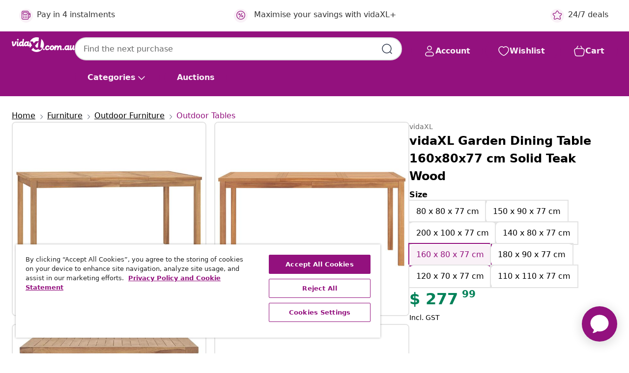

--- FILE ---
content_type: text/javascript; charset=utf-8
request_url: https://p.cquotient.com/pebble?tla=bfns-vidaxl-au&activityType=viewProduct&callback=CQuotient._act_callback0&cookieId=bcciwXBmk6Hq5HMDR9YaovOqCy&userId=&emailId=&product=id%3A%3AM3007518%7C%7Csku%3A%3A8720286208380%7C%7Ctype%3A%3A%7C%7Calt_id%3A%3A&realm=BFNS&siteId=vidaxl-au&instanceType=prd&locale=en_AU&referrer=&currentLocation=https%3A%2F%2Fwww.vidaxl.com.au%2Fe%2Fvidaxl-garden-dining-table-160x80x77-cm-solid-teak-wood%2F8720286208380.html&ls=true&_=1769363482990&v=v3.1.3&fbPixelId=437102203745612&json=%7B%22cookieId%22%3A%22bcciwXBmk6Hq5HMDR9YaovOqCy%22%2C%22userId%22%3A%22%22%2C%22emailId%22%3A%22%22%2C%22product%22%3A%7B%22id%22%3A%22M3007518%22%2C%22sku%22%3A%228720286208380%22%2C%22type%22%3A%22%22%2C%22alt_id%22%3A%22%22%7D%2C%22realm%22%3A%22BFNS%22%2C%22siteId%22%3A%22vidaxl-au%22%2C%22instanceType%22%3A%22prd%22%2C%22locale%22%3A%22en_AU%22%2C%22referrer%22%3A%22%22%2C%22currentLocation%22%3A%22https%3A%2F%2Fwww.vidaxl.com.au%2Fe%2Fvidaxl-garden-dining-table-160x80x77-cm-solid-teak-wood%2F8720286208380.html%22%2C%22ls%22%3Atrue%2C%22_%22%3A1769363482990%2C%22v%22%3A%22v3.1.3%22%2C%22fbPixelId%22%3A%22437102203745612%22%7D
body_size: 404
content:
/**/ typeof CQuotient._act_callback0 === 'function' && CQuotient._act_callback0([{"k":"__cq_uuid","v":"bcciwXBmk6Hq5HMDR9YaovOqCy","m":34128000},{"k":"__cq_bc","v":"%7B%22bfns-vidaxl-au%22%3A%5B%7B%22id%22%3A%22M3007518%22%2C%22sku%22%3A%228720286208380%22%7D%5D%7D","m":2592000},{"k":"__cq_seg","v":"0~0.00!1~0.00!2~0.00!3~0.00!4~0.00!5~0.00!6~0.00!7~0.00!8~0.00!9~0.00","m":2592000}]);

--- FILE ---
content_type: text/javascript; charset=utf-8
request_url: https://e.cquotient.com/recs/bfns-vidaxl-au/PDP-Slot-Three-B?callback=CQuotient._callback1&_=1769363482994&_device=mac&userId=&cookieId=bcciwXBmk6Hq5HMDR9YaovOqCy&emailId=&anchors=id%3A%3AM3007518%7C%7Csku%3A%3A8720286208380%7C%7Ctype%3A%3A%7C%7Calt_id%3A%3A&slotId=pdp-recommendations-slot-1&slotConfigId=PDP-Slot-One-C&slotConfigTemplate=slots%2Frecommendation%2FeinsteinBackgroundCarousel.isml&ccver=1.03&realm=BFNS&siteId=vidaxl-au&instanceType=prd&v=v3.1.3&json=%7B%22userId%22%3A%22%22%2C%22cookieId%22%3A%22bcciwXBmk6Hq5HMDR9YaovOqCy%22%2C%22emailId%22%3A%22%22%2C%22anchors%22%3A%5B%7B%22id%22%3A%22M3007518%22%2C%22sku%22%3A%228720286208380%22%2C%22type%22%3A%22%22%2C%22alt_id%22%3A%22%22%7D%5D%2C%22slotId%22%3A%22pdp-recommendations-slot-1%22%2C%22slotConfigId%22%3A%22PDP-Slot-One-C%22%2C%22slotConfigTemplate%22%3A%22slots%2Frecommendation%2FeinsteinBackgroundCarousel.isml%22%2C%22ccver%22%3A%221.03%22%2C%22realm%22%3A%22BFNS%22%2C%22siteId%22%3A%22vidaxl-au%22%2C%22instanceType%22%3A%22prd%22%2C%22v%22%3A%22v3.1.3%22%7D
body_size: 1122
content:
/**/ typeof CQuotient._callback1 === 'function' && CQuotient._callback1({"PDP-Slot-Three-B":{"displayMessage":"PDP-Slot-Three-B","recs":[{"id":"8720286107928","product_name":"vidaXL Garden Table 200x100x75 cm Solid Wood Acacia","image_url":"https://www.vidaxl.com.au/dw/image/v2/BFNS_PRD/on/demandware.static/-/Sites-vidaxl-catalog-master-sku/default/dw775c0fe8/hi-res/436/4299/2684/310303/image_2_310303.jpg","product_url":"https://www.vidaxl.com.au/e/vidaxl-garden-table-200x100x75-cm-solid-wood-acacia/M3016839.html"},{"id":"8720286208397","product_name":"vidaXL Garden Dining Table 180x90x77 cm Solid Teak Wood","image_url":"https://www.vidaxl.com.au/dw/image/v2/BFNS_PRD/on/demandware.static/-/Sites-vidaxl-catalog-master-sku/default/dwa84f0266/hi-res/436/4299/2684/44996/image_1_44996.jpg","product_url":"https://www.vidaxl.com.au/e/vidaxl-garden-dining-table-180x90x77-cm-solid-teak-wood/M3007518.html"},{"id":"8719883719085","product_name":"vidaXL Garden Table 215x90x74 cm Solid Acacia Wood","image_url":"https://www.vidaxl.com.au/dw/image/v2/BFNS_PRD/on/demandware.static/-/Sites-vidaxl-catalog-master-sku/default/dw91889b53/hi-res/436/4299/2684/45961/image_1_45961.jpg","product_url":"https://www.vidaxl.com.au/e/vidaxl-garden-table-215x90x74-cm-solid-acacia-wood/M299499.html"},{"id":"8720845775063","product_name":"vidaXL Garden Table Anthracite 165x80x72 cm Steel Mesh","image_url":"https://www.vidaxl.com.au/dw/image/v2/BFNS_PRD/on/demandware.static/-/Sites-vidaxl-catalog-master-sku/default/dwf9345e0f/hi-res/436/4299/2684/362730/image_2_362730.jpg","product_url":"https://www.vidaxl.com.au/e/vidaxl-garden-table-anthracite-165x80x72-cm-steel-mesh/M3030481.html"},{"id":"8721158937032","product_name":"vidaXL Side Table Brown 50 x 50 x 49.5 cm Solid Teak Wood","image_url":"https://www.vidaxl.com.au/dw/image/v2/BFNS_PRD/on/demandware.static/-/Sites-vidaxl-catalog-master-sku/default/dw4baccc18/hi-res/436/4299/2684/42006348/image_1_42006348.jpg","product_url":"https://www.vidaxl.com.au/e/vidaxl-side-table-brown-50-x-50-x-49.5-cm-solid-teak-wood/M3045402.html"},{"id":"8718475504009","product_name":"vidaXL Garden Table Brown 80x80x74 cm Aluminium and WPC","image_url":"https://www.vidaxl.com.au/dw/image/v2/BFNS_PRD/on/demandware.static/-/Sites-vidaxl-catalog-master-sku/default/dw1b75c3a2/hi-res/436/4299/2684/42793/image_1_42793.jpg","product_url":"https://www.vidaxl.com.au/e/vidaxl-garden-table-brown-80x80x74-cm-aluminium-and-wpc/M294309.html"},{"id":"8720845741518","product_name":"vidaXL Garden Table Grey 140 x 80 x 75 cm Solid Acacia Wood","image_url":"https://www.vidaxl.com.au/dw/image/v2/BFNS_PRD/on/demandware.static/-/Sites-vidaxl-catalog-master-sku/default/dw7cdc10bf/hi-res/436/4299/2684/319515/image_2_319515.jpg","product_url":"https://www.vidaxl.com.au/e/vidaxl-garden-table-grey-140-x-80-x-75-cm-solid-acacia-wood/M3028517.html"},{"id":"8720286351321","product_name":"vidaXL Garden Dining Table 280x90x75 cm Solid Acacia Wood","image_url":"https://www.vidaxl.com.au/dw/image/v2/BFNS_PRD/on/demandware.static/-/Sites-vidaxl-catalog-master-sku/default/dw7f30f1d7/hi-res/436/4299/2684/315945/image_1_315945.jpg","product_url":"https://www.vidaxl.com.au/e/vidaxl-garden-dining-table-280x90x75-cm-solid-acacia-wood/M3011218.html"},{"id":"8718475502234","product_name":"vidaXL Garden Table 200x100x74 cm Solid Acacia Wood","image_url":"https://www.vidaxl.com.au/dw/image/v2/BFNS_PRD/on/demandware.static/-/Sites-vidaxl-catalog-master-sku/default/dw99b27954/hi-res/436/4299/2684/42618/image_2_42618.jpg","product_url":"https://www.vidaxl.com.au/e/vidaxl-garden-table-200x100x74-cm-solid-acacia-wood/M295915.html"},{"id":"8720286146255","product_name":"vidaXL Outdoor Dining Table Anthracite 190x90x74 cm Steel","image_url":"https://www.vidaxl.com.au/dw/image/v2/BFNS_PRD/on/demandware.static/-/Sites-vidaxl-catalog-master-sku/default/dw600f4d9a/hi-res/436/4299/2684/313087/image_1_313087.jpg","product_url":"https://www.vidaxl.com.au/e/vidaxl-outdoor-dining-table-anthracite-190x90x74-cm-steel/M3014492.html"},{"id":"8720845741570","product_name":"vidaXL Garden Table with Hairpin Legs 180x90x75 cm Solid Wood Acacia","image_url":"https://www.vidaxl.com.au/dw/image/v2/BFNS_PRD/on/demandware.static/-/Sites-vidaxl-catalog-master-sku/default/dw6294409c/hi-res/436/4299/2684/319519/image_2_319519.jpg","product_url":"https://www.vidaxl.com.au/e/vidaxl-garden-table-with-hairpin-legs-180x90x75-cm-solid-wood-acacia/M3028518.html"},{"id":"8721012466548","product_name":"vidaXL Garden Chairs 4 pcs 59x55x85 cm Solid Wood Acacia","image_url":"https://www.vidaxl.com.au/dw/image/v2/BFNS_PRD/on/demandware.static/-/Sites-vidaxl-catalog-master-sku/default/dw71f1b5e9/hi-res/436/4299/6368/6828/3216303/image_2_3216303.jpg","product_url":"https://www.vidaxl.com.au/e/vidaxl-garden-chairs-4-pcs-59x55x85-cm-solid-wood-acacia/M3033838.html"},{"id":"8720286181980","product_name":"vidaXL Outdoor Chairs 2 pcs Poly Rattan Black","image_url":"https://www.vidaxl.com.au/dw/image/v2/BFNS_PRD/on/demandware.static/-/Sites-vidaxl-catalog-master-sku/default/dw71af5308/hi-res/436/4299/6368/6828/44442/image_1_44442.jpg","product_url":"https://www.vidaxl.com.au/e/vidaxl-outdoor-chairs-2-pcs-poly-rattan-black/M3005533.html"},{"id":"8718475609476","product_name":"vidaXL Bar Chairs 2 pcs Solid Acacia Wood","image_url":"https://www.vidaxl.com.au/dw/image/v2/BFNS_PRD/on/demandware.static/-/Sites-vidaxl-catalog-master-sku/default/dw050d0816/hi-res/436/4299/6368/6828/44130/image_2_44130.jpg","product_url":"https://www.vidaxl.com.au/e/vidaxl-bar-chairs-2-pcs-solid-acacia-wood/M3005420.html"},{"id":"8720286107935","product_name":"vidaXL Outdoor Dining Chairs 6 pcs Solid Wood Acacia","image_url":"https://www.vidaxl.com.au/dw/image/v2/BFNS_PRD/on/demandware.static/-/Sites-vidaxl-catalog-master-sku/default/dw1b87cbf3/hi-res/436/4299/6368/6828/310305/image_2_310305.jpg","product_url":"https://www.vidaxl.com.au/e/vidaxl-outdoor-dining-chairs-6-pcs-solid-wood-acacia/M3016840.html"}],"recoUUID":"f5007790-3366-46fd-aea8-3572b68d4a90"}});

--- FILE ---
content_type: application/javascript; charset=UTF-8
request_url: https://www.vidaxl.com.au/cdn-cgi/challenge-platform/scripts/jsd/main.js
body_size: 8750
content:
window._cf_chl_opt={AKGCx8:'b'};~function(X6,pi,px,pO,pm,pr,pl,py,X0,X1){X6=D,function(Z,h,Xx,X5,X,Q){for(Xx={Z:198,h:153,X:359,Q:356,s:273,I:252,E:263,U:332,R:355},X5=D,X=Z();!![];)try{if(Q=parseInt(X5(Xx.Z))/1+-parseInt(X5(Xx.h))/2+parseInt(X5(Xx.X))/3+-parseInt(X5(Xx.Q))/4+parseInt(X5(Xx.s))/5*(-parseInt(X5(Xx.I))/6)+parseInt(X5(Xx.E))/7+-parseInt(X5(Xx.U))/8*(-parseInt(X5(Xx.R))/9),Q===h)break;else X.push(X.shift())}catch(s){X.push(X.shift())}}(J,244165),pi=this||self,px=pi[X6(233)],pO=null,pm=pT(),pr=function(s3,s2,s0,QP,QC,Qy,XR,h,X,Q,s){return s3={Z:119,h:240,X:167,Q:126,s:305,I:204,E:226,U:196,R:216},s2={Z:219,h:136,X:138,Q:313,s:255,I:138,E:267,U:308,R:287,b:278,e:145,M:138,d:284,f:292,Y:166,N:184,G:158,W:137,V:140,B:358,g:265,v:121,o:236,a:201,z:143,j:303,L:159,i:211,x:286,O:230,S:248,c:304,n:246,k:201,F:246,H:283,T:283,m:123,K:123,l:341,y:333,A:343,C:322,P:353,J0:238,J1:168,J2:165,J3:216,J4:133,J5:138,J6:284,J7:317,J8:255,J9:134,JJ:362,JD:138,JZ:213,Jh:270,Jp:118,JX:149,JQ:261,Js:231,JI:138,JE:144},s0={Z:290},QP={Z:334},QC={Z:221,h:290,X:144,Q:269,s:151,I:155,E:151,U:299,R:334,b:241,e:130,M:362,d:158,f:334,Y:346,N:141,G:363,W:339,V:158,B:184,g:334,v:362,o:334,a:299,z:192,j:202,L:158,i:308,x:192,O:134,S:334,c:221,n:138,k:135,F:337,H:237,T:348,m:255,K:141,l:334,y:299,A:139,C:363,P:158,J0:138,J1:255,J2:292,J3:158,J4:310,J5:308,J6:342,J7:269,J8:185,J9:240,JJ:133,JD:334,JZ:202,Jh:149,Jp:307,JX:310,JQ:158,Js:145,JI:128,JE:334,JU:248,JR:363,Jb:310,Je:262,JM:158,Jd:231,Jf:158,JY:261},Qy={Z:291,h:228},XR=X6,h={'WSBje':XR(s3.Z),'rEPYk':function(I,E){return I>E},'VEbqd':function(I,E){return I-E},'GQZPR':function(I,E){return I<<E},'ZyPzL':function(I,E){return I&E},'zPXRN':function(I,E){return I==E},'nsAyq':function(I,E){return I(E)},'uGHLP':function(I,E){return I(E)},'psrqg':function(I,E){return I==E},'vrllB':function(I,E){return I==E},'UlxHA':function(I,E){return I|E},'jENEn':function(I,E){return I<<E},'AEkYM':function(I,E){return I-E},'UbsKV':function(I,E){return I(E)},'DPJnh':function(I,E){return E===I},'lmgJG':function(I,E){return I<E},'qKhdX':function(I,E){return E|I},'fNGaM':function(I,E){return I&E},'GZBwo':function(I,E){return I==E},'VIjcn':function(I,E){return I!==E},'RNYXl':XR(s3.h),'yuCze':function(I,E){return I>E},'KVYii':function(I,E){return I-E},'WmNBT':function(I,E){return I(E)},'IZxnx':function(I,E){return I(E)},'HNsAP':function(I,E){return I|E},'AlNty':function(I,E){return I-E},'WLiDP':function(I,E){return I==E},'kyuEP':function(I,E){return I+E},'euvbx':XR(s3.X),'KTGWe':XR(s3.Q),'ooHtG':XR(s3.s),'pPrYR':XR(s3.I),'nZvvs':function(I,E){return E&I},'IowLA':function(I,E){return I==E},'QNBAt':function(I,E){return I*E},'IkJuq':function(I,E){return I<E},'RzUDz':function(I,E){return I!=E},'oCETW':function(I,E){return I==E},'vUvNU':function(I,E){return E===I},'ptBJc':XR(s3.E),'GhJlG':function(I,E){return I(E)},'dzXpV':function(I,E){return E!=I},'axrBL':function(I,E){return I(E)},'Hitvi':function(I,E){return I<E}},X=String[XR(s3.U)],Q={'h':function(I,Ql,Xb,E,U){return Ql={Z:291,h:144},Xb=XR,E={},E[Xb(Qy.Z)]=h[Xb(Qy.h)],U=E,I==null?'':Q.g(I,6,function(R,Xe){return Xe=Xb,U[Xe(Ql.Z)][Xe(Ql.h)](R)})},'g':function(I,E,U,XM,R,M,Y,N,G,W,V,B,o,z,j,L,i,x,S){if(XM=XR,h[XM(QC.Z)](null,I))return'';for(M={},Y={},N='',G=2,W=3,V=2,B=[],o=0,z=0,j=0;j<I[XM(QC.h)];j+=1)if(L=I[XM(QC.X)](j),Object[XM(QC.Q)][XM(QC.s)][XM(QC.I)](M,L)||(M[L]=W++,Y[L]=!0),i=N+L,Object[XM(QC.Q)][XM(QC.s)][XM(QC.I)](M,i))N=i;else{if(Object[XM(QC.Q)][XM(QC.E)][XM(QC.I)](Y,N)){if(h[XM(QC.U)](256,N[XM(QC.R)](0))){if(XM(QC.b)===XM(QC.b)){for(R=0;R<V;o<<=1,h[XM(QC.e)](z,h[XM(QC.M)](E,1))?(z=0,B[XM(QC.d)](U(o)),o=0):z++,R++);for(x=N[XM(QC.f)](0),R=0;8>R;o=h[XM(QC.Y)](h[XM(QC.N)](o,1),h[XM(QC.G)](x,1)),z==h[XM(QC.W)](E,1)?(z=0,B[XM(QC.V)](h[XM(QC.B)](U,o)),o=0):z++,x>>=1,R++);}else{if(h[XM(QC.U)](256,JU[XM(QC.g)](0))){for(Db=0;De<DM;Df<<=1,DY==h[XM(QC.v)](DN,1)?(DG=0,DW[XM(QC.V)](DV(Dt)),Du=0):DB++,Dd++);for(S=Dg[XM(QC.o)](0),Dv=0;h[XM(QC.a)](8,Do);Dz=h[XM(QC.z)](Dj,1)|h[XM(QC.G)](S,1),h[XM(QC.j)](DL,Di-1)?(Dx=0,DO[XM(QC.L)](h[XM(QC.i)](DS,Dc)),Dn=0):Dk++,S>>=1,Da++);}else{for(S=1,Dw=0;DF<Dq;DT=h[XM(QC.x)](Dm,1)|S,Dr-1==DK?(Dl=0,Dy[XM(QC.d)](h[XM(QC.O)](DA,DC)),DP=0):Z0++,S=0,DH++);for(S=Z1[XM(QC.S)](0),Z2=0;16>Z3;Z5=h[XM(QC.x)](Z6,1)|1&S,h[XM(QC.c)](Z7,Z8-1)?(Z9=0,ZJ[XM(QC.d)](ZD(ZZ)),Zh=0):Zp++,S>>=1,Z4++);}Dp--,DX==0&&(DQ=Ds[XM(QC.n)](2,DI),DE++),delete DU[DR]}}else if(h[XM(QC.k)](XM(QC.F),XM(QC.H)))return N[XM(QC.T)](function(){}),'p';else{for(x=1,R=0;h[XM(QC.m)](R,V);o=h[XM(QC.K)](o,1)|x,E-1==z?(z=0,B[XM(QC.d)](h[XM(QC.O)](U,o)),o=0):z++,x=0,R++);for(x=N[XM(QC.l)](0),R=0;h[XM(QC.y)](16,R);o=h[XM(QC.A)](h[XM(QC.z)](o,1),h[XM(QC.C)](x,1)),z==E-1?(z=0,B[XM(QC.P)](U(o)),o=0):z++,x>>=1,R++);}G--,0==G&&(G=Math[XM(QC.J0)](2,V),V++),delete Y[N]}else for(x=M[N],R=0;h[XM(QC.J1)](R,V);o=o<<1.21|h[XM(QC.J2)](x,1),z==h[XM(QC.M)](E,1)?(z=0,B[XM(QC.J3)](U(o)),o=0):z++,x>>=1,R++);N=(G--,h[XM(QC.J4)](0,G)&&(G=Math[XM(QC.n)](2,V),V++),M[i]=W++,h[XM(QC.J5)](String,L))}if(h[XM(QC.J6)]('',N)){if(Object[XM(QC.J7)][XM(QC.E)][XM(QC.I)](Y,N)){if(h[XM(QC.J8)]===XM(QC.J9)){if(h[XM(QC.JJ)](256,N[XM(QC.JD)](0))){for(R=0;R<V;o<<=1,h[XM(QC.JZ)](z,h[XM(QC.Jh)](E,1))?(z=0,B[XM(QC.L)](h[XM(QC.Jp)](U,o)),o=0):z++,R++);for(x=N[XM(QC.f)](0),R=0;8>R;o=1&x|o<<1,h[XM(QC.JX)](z,E-1)?(z=0,B[XM(QC.JQ)](h[XM(QC.Js)](U,o)),o=0):z++,x>>=1,R++);}else{for(x=1,R=0;R<V;o=h[XM(QC.JI)](o<<1,x),z==E-1?(z=0,B[XM(QC.JQ)](U(o)),o=0):z++,x=0,R++);for(x=N[XM(QC.JE)](0),R=0;16>R;o=x&1.92|o<<1.45,z==E-1?(z=0,B[XM(QC.V)](U(o)),o=0):z++,x>>=1,R++);}G--,0==G&&(G=Math[XM(QC.n)](2,V),V++),delete Y[N]}else N(XM(QC.JU))}else for(x=M[N],R=0;R<V;o=h[XM(QC.x)](o,1)|h[XM(QC.JR)](x,1),E-1==z?(z=0,B[XM(QC.L)](U(o)),o=0):z++,x>>=1,R++);G--,h[XM(QC.J4)](0,G)&&V++}for(x=2,R=0;R<V;o=1&x|o<<1,h[XM(QC.Jb)](z,h[XM(QC.Je)](E,1))?(z=0,B[XM(QC.JM)](U(o)),o=0):z++,x>>=1,R++);for(;;)if(o<<=1,h[XM(QC.Jd)](z,E-1)){B[XM(QC.Jf)](U(o));break}else z++;return B[XM(QC.JY)]('')},'j':function(I,Xd){return Xd=XR,I==null?'':I==''?null:Q.i(I[Xd(s0.Z)],32768,function(E,Xf){return Xf=Xd,I[Xf(QP.Z)](E)})},'i':function(I,E,U,XY,R,M,Y,N,G,W,V,B,o,z,j,L,x,i,F,H,T,K,y,A){if(XY=XR,h[XY(s2.Z)]===h[XY(s2.h)])Q=s[I];else{for(R=[],M=4,Y=4,N=3,G=[],B=U(0),o=E,z=1,W=0;3>W;R[W]=W,W+=1);for(j=0,L=Math[XY(s2.X)](2,2),V=1;V!=L;i=h[XY(s2.Q)](B,o),o>>=1,0==o&&(o=E,B=U(z++)),j|=(h[XY(s2.s)](0,i)?1:0)*V,V<<=1);switch(j){case 0:for(j=0,L=Math[XY(s2.I)](2,8),V=1;L!=V;i=B&o,o>>=1,h[XY(s2.E)](0,o)&&(o=E,B=h[XY(s2.U)](U,z++)),j|=h[XY(s2.R)](h[XY(s2.b)](0,i)?1:0,V),V<<=1);x=h[XY(s2.e)](X,j);break;case 1:for(j=0,L=Math[XY(s2.M)](2,16),V=1;h[XY(s2.d)](V,L);i=h[XY(s2.f)](B,o),o>>=1,h[XY(s2.Y)](0,o)&&(o=E,B=h[XY(s2.N)](U,z++)),j|=(0<i?1:0)*V,V<<=1);x=X(j);break;case 2:return''}for(W=R[3]=x,G[XY(s2.G)](x);;)if(h[XY(s2.W)](h[XY(s2.V)],XY(s2.B)))F=V[XY(s2.g)],H=h[XY(s2.v)](XY(s2.o),M[XY(s2.a)][XY(s2.z)])+h[XY(s2.j)]+F.r+h[XY(s2.L)],T=new x[(XY(s2.i))](),T[XY(s2.x)](XY(s2.O),H),T[XY(s2.S)]=2500,T[XY(s2.c)]=function(){},K={},K[XY(s2.n)]=B[XY(s2.k)][XY(s2.F)],K[XY(s2.H)]=Y[XY(s2.a)][XY(s2.T)],K[XY(s2.m)]=N[XY(s2.k)][XY(s2.K)],K[XY(s2.l)]=G[XY(s2.a)][XY(s2.y)],K[XY(s2.A)]=W,y=K,A={},A[XY(s2.C)]=B,A[XY(s2.P)]=y,A[XY(s2.J0)]=XY(s2.J1),T[XY(s2.J2)](V[XY(s2.J3)](A));else{if(h[XY(s2.J4)](z,I))return'';for(j=0,L=Math[XY(s2.J5)](2,N),V=1;h[XY(s2.J6)](V,L);i=B&o,o>>=1,0==o&&(o=E,B=h[XY(s2.J7)](U,z++)),j|=(h[XY(s2.J8)](0,i)?1:0)*V,V<<=1);switch(x=j){case 0:for(j=0,L=Math[XY(s2.I)](2,8),V=1;L!=V;i=o&B,o>>=1,0==o&&(o=E,B=h[XY(s2.J9)](U,z++)),j|=V*(0<i?1:0),V<<=1);R[Y++]=X(j),x=h[XY(s2.JJ)](Y,1),M--;break;case 1:for(j=0,L=Math[XY(s2.JD)](2,16),V=1;h[XY(s2.JZ)](V,L);i=o&B,o>>=1,o==0&&(o=E,B=h[XY(s2.Jh)](U,z++)),j|=(h[XY(s2.Jp)](0,i)?1:0)*V,V<<=1);R[Y++]=X(j),x=h[XY(s2.JX)](Y,1),M--;break;case 2:return G[XY(s2.JQ)]('')}if(h[XY(s2.Js)](0,M)&&(M=Math[XY(s2.JI)](2,N),N++),R[x])x=R[x];else if(x===Y)x=W+W[XY(s2.JE)](0);else return null;G[XY(s2.G)](x),R[Y++]=W+x[XY(s2.JE)](0),M--,W=x,0==M&&(M=Math[XY(s2.JI)](2,N),N++)}}}},s={},s[XR(s3.R)]=Q.h,s}(),pl={},pl[X6(161)]='o',pl[X6(295)]='s',pl[X6(178)]='u',pl[X6(340)]='z',pl[X6(258)]='n',pl[X6(174)]='I',pl[X6(234)]='b',py=pl,pi[X6(242)]=function(Z,h,X,Q,sE,sI,ss,Xt,s,E,U,R,M,Y,N){if(sE={Z:318,h:176,X:223,Q:347,s:223,I:222,E:157,U:256,R:222,b:157,e:345,M:229,d:290,f:331,Y:142,N:129,G:147,W:309},sI={Z:203,h:268,X:290,Q:147,s:271},ss={Z:269,h:151,X:155,Q:158},Xt=X6,s={'wTaKK':function(G,W){return G<W},'HEMbK':function(G,W){return G+W},'xMFbQ':function(G,W){return G(W)},'fuvPl':function(G,W){return W===G},'zwuyu':function(G,W,V){return G(W,V)}},h===null||void 0===h)return Q;for(E=s[Xt(sE.Z)](pP,h),Z[Xt(sE.h)][Xt(sE.X)]&&(E=E[Xt(sE.Q)](Z[Xt(sE.h)][Xt(sE.s)](h))),E=Z[Xt(sE.I)][Xt(sE.E)]&&Z[Xt(sE.U)]?Z[Xt(sE.R)][Xt(sE.b)](new Z[(Xt(sE.U))](E)):function(G,Xu,W){for(Xu=Xt,G[Xu(sI.Z)](),W=0;s[Xu(sI.h)](W,G[Xu(sI.X)]);G[W]===G[s[Xu(sI.Q)](W,1)]?G[Xu(sI.s)](W+1,1):W+=1);return G}(E),U='nAsAaAb'.split('A'),U=U[Xt(sE.e)][Xt(sE.M)](U),R=0;R<E[Xt(sE.d)];M=E[R],Y=pC(Z,h,M),U(Y)?(N=Y==='s'&&!Z[Xt(sE.f)](h[M]),s[Xt(sE.Y)](Xt(sE.N),s[Xt(sE.G)](X,M))?I(X+M,Y):N||I(X+M,h[M])):s[Xt(sE.W)](I,s[Xt(sE.G)](X,M),Y),R++);return Q;function I(G,W,XV){XV=D,Object[XV(ss.Z)][XV(ss.h)][XV(ss.X)](Q,W)||(Q[W]=[]),Q[W][XV(ss.Q)](G)}},X0=X6(187)[X6(175)](';'),X1=X0[X6(345)][X6(229)](X0),pi[X6(243)]=function(Z,h,sM,se,XB,X,Q,s,I,R,M,N,G,E){for(sM={Z:163,h:244,X:207,Q:298,s:335,I:217,E:290,U:194,R:329,b:290,e:323,M:352,d:158,f:349,Y:354,N:208,G:361,W:314,V:351,B:156,g:171,v:146,o:336,a:282,z:210,j:253,L:186,i:365},se={Z:349},XB=X6,X={'NsKPf':function(U,R){return U+R},'ngGrF':XB(sM.Z),'WBryn':function(U,R,M,Y,N){return U(R,M,Y,N)},'uBTbf':XB(sM.h),'TXRdV':XB(sM.X),'MTQzN':XB(sM.Q),'QwKwd':XB(sM.s),'MhxQz':function(U,R){return U(R)}},Q=Object[XB(sM.I)](h),s=0;s<Q[XB(sM.E)];s++)if(X[XB(sM.U)]!==X[XB(sM.R)]){if(I=Q[s],'f'===I&&(I='N'),Z[I]){for(E=0;E<h[Q[s]][XB(sM.b)];-1===Z[I][XB(sM.e)](h[Q[s]][E])&&(X[XB(sM.M)](X1,h[Q[s]][E])||Z[I][XB(sM.d)](X[XB(sM.f)]('o.',h[Q[s]][E]))),E++);}else Z[I]=h[Q[s]][XB(sM.Y)](function(U,Xg){return Xg=XB,X[Xg(se.Z)]('o.',U)})}else return R=E[XB(sM.N)](X[XB(sM.G)]),R[XB(sM.W)]=XB(sM.V),R[XB(sM.B)]='-1',U[XB(sM.g)][XB(sM.v)](R),M=R[XB(sM.o)],N={},N=R(M,M,'',N),N=X[XB(sM.a)](Z,M,M[X[XB(sM.z)]]||M[XB(sM.j)],'n.',N),N=E(M,R[X[XB(sM.L)]],'d.',N),M[XB(sM.g)][XB(sM.i)](R),G={},G.r=N,G.e=null,G},X3();function pk(XA,XD,Z,h){if(XA={Z:150,h:181,X:162,Q:257},XD=X6,Z={'ZLTsc':function(X){return X()},'nrPKb':function(X,Q){return X===Q},'cgTXU':function(X,Q){return X(Q)},'xGnGt':function(X,Q){return Q*X}},h=Z[XD(XA.Z)](pc),Z[XD(XA.h)](h,null))return;pO=(pO&&Z[XD(XA.X)](clearTimeout,pO),setTimeout(function(){pS()},Z[XD(XA.Q)](h,1e3)))}function pH(Z,h,QD,QJ,Q9,Q8,XX,X,Q,s,I){if(QD={Z:248,h:190,X:218,Q:277,s:265,I:160,E:201,U:211,R:286,b:230,e:289,M:236,d:143,f:285,Y:254,N:127,G:127,W:248,V:304,B:120,g:251,v:326,o:326,a:327,z:326,j:327,L:254,i:122,x:165,O:216,S:214},QJ={Z:357,h:330},Q9={Z:188,h:344,X:220,Q:259,s:259,I:189,E:197,U:296,R:259},Q8={Z:227},XX=X6,X={'YUQkq':XX(QD.Z),'gOPqx':XX(QD.h),'uotfQ':function(E,U){return E>=U},'NRfNR':function(E,U){return E(U)},'SdCcY':XX(QD.X),'AWjLR':function(E,U){return E(U)},'mTDgg':function(E,U){return E+U},'fjpFj':XX(QD.Q),'kuwdj':function(E){return E()}},Q=pi[XX(QD.s)],console[XX(QD.I)](pi[XX(QD.E)]),s=new pi[(XX(QD.U))](),s[XX(QD.R)](XX(QD.b),X[XX(QD.e)](XX(QD.M),pi[XX(QD.E)][XX(QD.d)])+XX(QD.f)+Q.r),Q[XX(QD.Y)]){if(X[XX(QD.N)]===X[XX(QD.G)])s[XX(QD.W)]=5e3,s[XX(QD.V)]=function(XQ){XQ=XX,h(X[XQ(Q8.Z)])};else return![]}s[XX(QD.B)]=function(Xs){Xs=XX,X[Xs(Q9.Z)]!==Xs(Q9.h)?X[Xs(Q9.X)](s[Xs(Q9.Q)],200)&&s[Xs(Q9.s)]<300?h(Xs(Q9.I)):X[Xs(Q9.E)](h,X[Xs(Q9.U)]+s[Xs(Q9.R)]):X(Q)},s[XX(QD.g)]=function(XI){XI=XX,X[XI(QJ.Z)](h,XI(QJ.h))},I={'t':pF(),'lhr':px[XX(QD.v)]&&px[XX(QD.o)][XX(QD.a)]?px[XX(QD.z)][XX(QD.j)]:'','api':Q[XX(QD.L)]?!![]:![],'c':X[XX(QD.i)](pn),'payload':Z},s[XX(QD.x)](pr[XX(QD.O)](JSON[XX(QD.S)](I)))}function pP(h,sD,XW,X,Q,s){for(sD={Z:206,h:206,X:347,Q:217,s:239},XW=X6,X={},X[XW(sD.Z)]=function(I,E){return I!==E},Q=X,s=[];Q[XW(sD.h)](null,h);s=s[XW(sD.X)](Object[XW(sD.Q)](h)),h=Object[XW(sD.s)](h));return s}function pC(h,X,Q,s9,XG,s,I,E,U){I=(s9={Z:232,h:279,X:315,Q:209,s:152,I:161,E:279,U:315,R:348,b:222,e:311,M:152},XG=X6,s={},s[XG(s9.Z)]=function(R,e){return R===e},s[XG(s9.h)]=function(R,e){return R==e},s[XG(s9.X)]=XG(s9.Q),s[XG(s9.s)]=function(R,e){return e==R},s);try{E=X[Q]}catch(R){return'i'}if(null==E)return I[XG(s9.Z)](void 0,E)?'u':'x';if(I[XG(s9.h)](XG(s9.I),typeof E))try{if(I[XG(s9.E)](I[XG(s9.U)],typeof E[XG(s9.R)]))return E[XG(s9.R)](function(){}),'p'}catch(e){}return h[XG(s9.b)][XG(s9.e)](E)?'a':E===h[XG(s9.b)]?'D':E===!0?'T':!1===E?'F':(U=typeof E,I[XG(s9.M)](I[XG(s9.X)],U)?pA(h,E)?'N':'f':py[U]||'?')}function pA(h,X,s4,XN,Q,s){return s4={Z:301,h:293,X:275,Q:275,s:269,I:325,E:155,U:323},XN=X6,Q={},Q[XN(s4.Z)]=XN(s4.h),s=Q,X instanceof h[XN(s4.X)]&&0<h[XN(s4.Q)][XN(s4.s)][XN(s4.I)][XN(s4.E)](X)[XN(s4.U)](s[XN(s4.Z)])}function pc(Xq,X9,h,X,Q,s){return Xq={Z:182,h:338,X:265,Q:258,s:338},X9=X6,h={},h[X9(Xq.Z)]=function(I,E){return E!==I},h[X9(Xq.h)]=function(I,E){return I<E},X=h,Q=pi[X9(Xq.X)],!Q?null:(s=Q.i,X[X9(Xq.Z)](typeof s,X9(Xq.Q))||X[X9(Xq.s)](s,30))?null:s}function pn(XT,XJ,h,X){return XT={Z:328},XJ=X6,h={},h[XJ(XT.Z)]=function(Q,s){return Q!==s},X=h,X[XJ(XT.Z)](pc(),null)}function J(sz){return sz='ZyPzL,sid,removeChild,Hitvi,ju0d8mLXhp5o+JkF7KiH$Mvw-qs2VNlRcDAt3GO49e1CzyTBEaxWbnZSfQgPIY6Ur,onload,kyuEP,kuwdj,LRmiB4,AYJXI,aqDZJ,/invisible/jsd,fjpFj,HNsAP,d.cookie,vrllB,event,uujiU,yuCze,uGHLP,DPJnh,pPrYR,vUvNU,pow,qKhdX,ptBJc,jENEn,fuvPl,AKGCx8,charAt,IZxnx,appendChild,HEMbK,1|2|6|5|3|4|7|0,KVYii,ZLTsc,hasOwnProperty,bVhTr,678866xzTgqN,TYlZ6,call,tabIndex,from,push,KTGWe,log,object,cgTXU,iframe,NswNp,send,oCETW,/b/ov1/0.51076135903103:1769362004:-TZGbq3e-4siOhcxi23tXYP6MbZwapLKZT8v9vJ0WDA/,jsd,error on cf_chl_props,fqSJi,body,detail,lhQzh,bigint,split,Object,fJbHP,undefined,oRfEw,zVXRI,nrPKb,SecrD,lVWTk,UbsKV,RNYXl,TXRdV,_cf_chl_opt;JJgc4;PJAn2;kJOnV9;IWJi4;OHeaY1;DqMg0;FKmRv9;LpvFx1;cAdz2;PqBHf2;nFZCC5;ddwW5;pRIb1;rxvNi8;RrrrA2;erHi9,gOPqx,success,ncVZi,Khriy,GQZPR,error,MTQzN,kRkrW,fromCharCode,NRfNR,325773ZzaiIn,gNrdQ,AdeF3,_cf_chl_opt,zPXRN,sort,GRoqv,now,bjlVg,contentDocument,createElement,function,uBTbf,XMLHttpRequest,oCzIM,dzXpV,stringify,floor,oZcNQoWjYky,keys,http-code:,ooHtG,uotfQ,psrqg,Array,getOwnPropertyNames,4|0|2|3|1,addEventListener,Uaumv,YUQkq,WSBje,bind,POST,WLiDP,npfDK,document,boolean,XVtUc,/cdn-cgi/challenge-platform/h/,DFrdt,source,getPrototypeOf,dfhde,JUgoQ,pRIb1,rxvNi8,clientInformation,GIpQo,CnwA5,WJVOQ,timeout,ymgGK,AxejC,onerror,20094LpBaCI,navigator,api,lmgJG,Set,xGnGt,number,status,randomUUID,join,AlNty,2469600AHhFxY,DOMContentLoaded,__CF$cv$params,hJDum,IowLA,wTaKK,prototype,axrBL,splice,readyState,355KJtnxq,aRaPz,Function,UoLom,ilGQI,IkJuq,VhZgJ,cloudflare-invisible,onreadystatechange,WBryn,SSTpq3,RzUDz,/jsd/oneshot/d251aa49a8a3/0.51076135903103:1769362004:-TZGbq3e-4siOhcxi23tXYP6MbZwapLKZT8v9vJ0WDA/,open,QNBAt,ZPviv,mTDgg,length,zSHEA,fNGaM,[native code],parent,string,SdCcY,postMessage,HXzug,rEPYk,wuJnr,jnvRa,random,euvbx,ontimeout,yepKm,aIfQM,WmNBT,nsAyq,zwuyu,GZBwo,isArray,jdxrK,nZvvs,style,yImjD,loading,GhJlG,xMFbQ,xSNLl,kWoUP,lEvqy,errorInfoObject,indexOf,TqiMR,toString,location,href,wYCFu,QwKwd,xhr-error,isNaN,8pjxmeb,aUjz8,charCodeAt,ihuok,contentWindow,WPSec,zqzTx,AEkYM,symbol,pkLOA2,VIjcn,JBxy9,yXgnQ,includes,UlxHA,concat,catch,NsKPf,XHJxh,display: none,MhxQz,chctx,map,1248660zatzAx,1129964SpgcFa,AWjLR,poXgA,859665GwMNBk,Ulhmg,ngGrF,VEbqd'.split(','),J=function(){return sz},J()}function X2(sf,Xv,X,Q,s,I,E,U){X=(sf={Z:351,h:208,X:163,Q:314,s:199,I:156,E:171,U:146,R:336,b:244,e:253,M:321,d:207,f:171,Y:365},Xv=X6,{'gNrdQ':Xv(sf.Z),'lEvqy':function(R,b,M,d,f){return R(b,M,d,f)}});try{return Q=px[Xv(sf.h)](Xv(sf.X)),Q[Xv(sf.Q)]=X[Xv(sf.s)],Q[Xv(sf.I)]='-1',px[Xv(sf.E)][Xv(sf.U)](Q),s=Q[Xv(sf.R)],I={},I=pRIb1(s,s,'',I),I=pRIb1(s,s[Xv(sf.b)]||s[Xv(sf.e)],'n.',I),I=X[Xv(sf.M)](pRIb1,s,Q[Xv(sf.d)],'d.',I),px[Xv(sf.f)][Xv(sf.Y)](Q),E={},E.r=I,E.e=null,E}catch(R){return U={},U.r={},U.e=R,U}}function pq(Q2,Xp,h,X,Q,s,I){return Q2={Z:276,h:215,X:205,Q:276},Xp=X6,h={},h[Xp(Q2.Z)]=function(E,U){return E>U},X=h,Q=3600,s=pF(),I=Math[Xp(Q2.h)](Date[Xp(Q2.X)]()/1e3),X[Xp(Q2.Q)](I-s,Q)?![]:!![]}function pF(Q0,Xh,Z,h){return Q0={Z:265,h:215,X:250},Xh=X6,Z={'AxejC':function(X,Q){return X(Q)}},h=pi[Xh(Q0.Z)],Math[Xh(Q0.h)](+Z[Xh(Q0.X)](atob,h.t))}function D(Z,h,p,X){return Z=Z-118,p=J(),X=p[Z],X}function X4(Q,s,sa,Xi,I,E,U,R){if(sa={Z:350,h:189,X:254,Q:350,s:238,I:280,E:364,U:131,R:294,b:297,e:238,M:364,d:131,f:193,Y:172,N:294},Xi=X6,I={},I[Xi(sa.Z)]=Xi(sa.h),E=I,!Q[Xi(sa.X)])return;s===E[Xi(sa.Q)]?(U={},U[Xi(sa.s)]=Xi(sa.I),U[Xi(sa.E)]=Q.r,U[Xi(sa.U)]=E[Xi(sa.Q)],pi[Xi(sa.R)][Xi(sa.b)](U,'*')):(R={},R[Xi(sa.e)]=Xi(sa.I),R[Xi(sa.M)]=Q.r,R[Xi(sa.d)]=Xi(sa.f),R[Xi(sa.Y)]=s,pi[Xi(sa.N)][Xi(sa.b)](R,'*'))}function pK(Q,s,QI,XU,I,V,B,g,v,E,U,R,b,M,d,f,Y,N,G){if(QI={Z:258,h:236,X:167,Q:306,s:235,I:319,E:224,U:175,R:212,b:320,e:265,M:200,d:154,f:148,Y:322,N:353,G:238,W:168,V:165,B:216,g:288,v:132,o:124,a:201,z:143,j:195,L:126,i:248,x:304,O:286,S:230,c:211,n:246,k:201,F:246,H:283,T:283,m:123,K:201,l:123,y:341,A:333,C:343},XU=X6,I={'oCzIM':function(W,V){return W!==V},'kWoUP':XU(QI.Z),'aIfQM':function(W,V){return W(V)},'ZPviv':function(W,V){return W+V},'uujiU':function(W,V){return W+V},'AYJXI':XU(QI.h),'kRkrW':XU(QI.X)},!I[XU(QI.Q)](pw,0)){if(XU(QI.s)!==XU(QI.I))return![];else for(V=XU(QI.E)[XU(QI.U)]('|'),B=0;!![];){switch(V[B++]){case'0':if(!v)return null;continue;case'1':return g;case'2':g=v.i;continue;case'3':if(I[XU(QI.R)](typeof g,I[XU(QI.b)])||g<30)return null;continue;case'4':v=M[XU(QI.e)];continue}break}}U=(E={},E[XU(QI.M)]=Q,E[XU(QI.d)]=s,E);try{for(R=XU(QI.f)[XU(QI.U)]('|'),b=0;!![];){switch(R[b++]){case'0':M={},M[XU(QI.Y)]=U,M[XU(QI.N)]=G,M[XU(QI.G)]=XU(QI.W),Y[XU(QI.V)](pr[XU(QI.B)](M));continue;case'1':d=pi[XU(QI.e)];continue;case'2':f=I[XU(QI.g)](I[XU(QI.v)](I[XU(QI.o)]+pi[XU(QI.a)][XU(QI.z)],I[XU(QI.j)])+d.r,XU(QI.L));continue;case'3':Y[XU(QI.i)]=2500;continue;case'4':Y[XU(QI.x)]=function(){};continue;case'5':Y[XU(QI.O)](XU(QI.S),f);continue;case'6':Y=new pi[(XU(QI.c))]();continue;case'7':G=(N={},N[XU(QI.n)]=pi[XU(QI.k)][XU(QI.F)],N[XU(QI.H)]=pi[XU(QI.k)][XU(QI.T)],N[XU(QI.m)]=pi[XU(QI.K)][XU(QI.l)],N[XU(QI.y)]=pi[XU(QI.K)][XU(QI.A)],N[XU(QI.C)]=pm,N);continue}break}}catch(V){}}function pS(Z,Xk,Xn,X7,h,X,s){if(Xk={Z:169,h:173,X:312,Q:324,s:247},Xn={Z:300,h:209,X:125},X7=X6,h={'wuJnr':function(Q,s){return s===Q},'aqDZJ':function(Q){return Q()},'lhQzh':function(Q){return Q()},'WJVOQ':X7(Xk.Z)},X=h[X7(Xk.h)](X2),pH(X.r,function(Q,X8){X8=X7,h[X8(Xn.Z)](typeof Z,X8(Xn.h))&&Z(Q),h[X8(Xn.X)](pk)}),X.e){if(X7(Xk.X)===X7(Xk.Q))return s={},s.r={},s.e=h,s;else pK(h[X7(Xk.s)],X.e)}}function pw(Z,XC,XZ){return XC={Z:302},XZ=X6,Math[XZ(XC.Z)]()<Z}function pT(QZ,XE){return QZ={Z:260},XE=X6,crypto&&crypto[XE(QZ.Z)]?crypto[XE(QZ.Z)]():''}function X3(so,sv,sB,su,Xo,Z,h,X,Q,s){if(so={Z:249,h:316,X:264,Q:265,s:272,I:316,E:183,U:225,R:191,b:281},sv={Z:177,h:274,X:272,Q:179,s:281},sB={Z:274,h:170,X:360,Q:265,s:215,I:266},su={Z:164,h:245,X:180},Xo=X6,Z={'NswNp':function(I,E){return I===E},'GIpQo':Xo(so.Z),'aRaPz':function(I,E){return E!==I},'hJDum':function(I,E){return I(E)},'fJbHP':function(I){return I()},'oRfEw':Xo(so.h),'lVWTk':function(I){return I()},'Khriy':Xo(so.X)},h=pi[Xo(so.Q)],!h)return;if(!pq())return;(X=![],Q=function(Xa,U){if(Xa=Xo,!X){if(X=!![],!pq())return Z[Xa(sB.Z)](Xa(sB.h),Xa(sB.X))?void 0:(U=Q[Xa(sB.Q)],s[Xa(sB.s)](+I(U.t)));Z[Xa(sB.I)](pS,function(E,st,Xz){if(st={Z:119,h:144},Xz=Xa,Z[Xz(su.Z)](Z[Xz(su.h)],Xz(su.X)))return null==Q?'':s.g(I,6,function(R,Xj){return Xj=Xz,Xj(st.Z)[Xj(st.h)](R)});else X4(h,E)})}},px[Xo(so.s)]!==Xo(so.I))?Z[Xo(so.E)](Q):pi[Xo(so.U)]?px[Xo(so.U)](Z[Xo(so.R)],Q):(s=px[Xo(so.b)]||function(){},px[Xo(so.b)]=function(XL){XL=Xo,Z[XL(sv.Z)](s),Z[XL(sv.h)](px[XL(sv.X)],Z[XL(sv.Q)])&&(px[XL(sv.s)]=s,Q())})}}()

--- FILE ---
content_type: text/javascript; charset=utf-8
request_url: https://e.cquotient.com/recs/bfns-vidaxl-au/Recently_Viewed_All_Pages?callback=CQuotient._callback2&_=1769363482996&_device=mac&userId=&cookieId=bcciwXBmk6Hq5HMDR9YaovOqCy&emailId=&anchors=id%3A%3AM3007518%7C%7Csku%3A%3A8720286208380%7C%7Ctype%3A%3A%7C%7Calt_id%3A%3A&slotId=pdp-recommendations-slot-2&slotConfigId=PDP-recently%20viewed%20(starting%20point)&slotConfigTemplate=slots%2Frecommendation%2FeinsteinProgressCarousel.isml&ccver=1.03&realm=BFNS&siteId=vidaxl-au&instanceType=prd&v=v3.1.3&json=%7B%22userId%22%3A%22%22%2C%22cookieId%22%3A%22bcciwXBmk6Hq5HMDR9YaovOqCy%22%2C%22emailId%22%3A%22%22%2C%22anchors%22%3A%5B%7B%22id%22%3A%22M3007518%22%2C%22sku%22%3A%228720286208380%22%2C%22type%22%3A%22%22%2C%22alt_id%22%3A%22%22%7D%5D%2C%22slotId%22%3A%22pdp-recommendations-slot-2%22%2C%22slotConfigId%22%3A%22PDP-recently%20viewed%20(starting%20point)%22%2C%22slotConfigTemplate%22%3A%22slots%2Frecommendation%2FeinsteinProgressCarousel.isml%22%2C%22ccver%22%3A%221.03%22%2C%22realm%22%3A%22BFNS%22%2C%22siteId%22%3A%22vidaxl-au%22%2C%22instanceType%22%3A%22prd%22%2C%22v%22%3A%22v3.1.3%22%7D
body_size: 99
content:
/**/ typeof CQuotient._callback2 === 'function' && CQuotient._callback2({"Recently_Viewed_All_Pages":{"displayMessage":"Recently_Viewed_All_Pages","recs":[],"recoUUID":"03b40631-8f24-4c96-b202-d9dbd92dbbe7"}});

--- FILE ---
content_type: text/javascript; charset=utf-8
request_url: https://e.cquotient.com/recs/bfns-vidaxl-au/PDP-Slot-One-B?callback=CQuotient._callback3&_=1769363482997&_device=mac&userId=&cookieId=bcciwXBmk6Hq5HMDR9YaovOqCy&emailId=&anchors=id%3A%3AM3007518%7C%7Csku%3A%3A8720286208380%7C%7Ctype%3A%3A%7C%7Calt_id%3A%3A&slotId=pdp-recommendations-slot-3&slotConfigId=PDP-Slot-Three-C&slotConfigTemplate=slots%2Frecommendation%2FeinsteinBorderedCarousel.isml&ccver=1.03&realm=BFNS&siteId=vidaxl-au&instanceType=prd&v=v3.1.3&json=%7B%22userId%22%3A%22%22%2C%22cookieId%22%3A%22bcciwXBmk6Hq5HMDR9YaovOqCy%22%2C%22emailId%22%3A%22%22%2C%22anchors%22%3A%5B%7B%22id%22%3A%22M3007518%22%2C%22sku%22%3A%228720286208380%22%2C%22type%22%3A%22%22%2C%22alt_id%22%3A%22%22%7D%5D%2C%22slotId%22%3A%22pdp-recommendations-slot-3%22%2C%22slotConfigId%22%3A%22PDP-Slot-Three-C%22%2C%22slotConfigTemplate%22%3A%22slots%2Frecommendation%2FeinsteinBorderedCarousel.isml%22%2C%22ccver%22%3A%221.03%22%2C%22realm%22%3A%22BFNS%22%2C%22siteId%22%3A%22vidaxl-au%22%2C%22instanceType%22%3A%22prd%22%2C%22v%22%3A%22v3.1.3%22%7D
body_size: 862
content:
/**/ typeof CQuotient._callback3 === 'function' && CQuotient._callback3({"PDP-Slot-One-B":{"displayMessage":"PDP-Slot-One-B","recs":[{"id":"8720286200315","product_name":"vidaXL Folding Outdoor Chairs 8 pcs Solid Acacia Wood","image_url":"https://www.vidaxl.com.au/dw/image/v2/BFNS_PRD/on/demandware.static/-/Sites-vidaxl-catalog-master-sku/default/dwa7a20d6f/hi-res/436/4299/6368/6828/313601/image_1_313601.jpg","product_url":"https://www.vidaxl.com.au/e/vidaxl-folding-outdoor-chairs-8-pcs-solid-acacia-wood/M3009141_without_armrest.html"},{"id":"8719883911113","product_name":"vidaXL Garden Bench 120 cm Solid Teak Wood","image_url":"https://www.vidaxl.com.au/dw/image/v2/BFNS_PRD/on/demandware.static/-/Sites-vidaxl-catalog-master-sku/default/dw4f356463/hi-res/436/441/288816/image_1_288816.jpg","product_url":"https://www.vidaxl.com.au/e/vidaxl-garden-bench-120-cm-solid-teak-wood/M3002958.html"},{"id":"8720845712686","product_name":"vidaXL Sun Lounger Cushion Anthracite 180x60x4 cm Oxford Fabric","image_url":"https://www.vidaxl.com.au/dw/image/v2/BFNS_PRD/on/demandware.static/-/Sites-vidaxl-catalog-master-sku/default/dwa0f56883/hi-res/536/696/4453/361852/image_2_361852.jpg","product_url":"https://www.vidaxl.com.au/e/vidaxl-sun-lounger-cushion-anthracite-180x60x4-cm-oxford-fabric/M3028116_Anthracite.html"},{"id":"8720286107751","product_name":"vidaXL Garden Storage Box 60x50x58 cm Solid Acacia Wood","image_url":"https://www.vidaxl.com.au/dw/image/v2/BFNS_PRD/on/demandware.static/-/Sites-vidaxl-catalog-master-sku/default/dw105d7a35/hi-res/436/4299/7310/310282/image_2_310282.jpg","product_url":"https://www.vidaxl.com.au/e/vidaxl-garden-storage-box-60x50x58-cm-solid-acacia-wood/M3011572.html"},{"id":"8719883826783","product_name":"vidaXL Sun Lounger with Cushion Poly Rattan and Solid Acacia Wood Grey","image_url":"https://www.vidaxl.com.au/dw/image/v2/BFNS_PRD/on/demandware.static/-/Sites-vidaxl-catalog-master-sku/default/dwbc4f421c/hi-res/436/4299/6368/4105/48707/image_1_48707.jpg","product_url":"https://www.vidaxl.com.au/e/vidaxl-sun-lounger-with-cushion-poly-rattan-and-solid-acacia-wood-grey/M3003617_Black_Yes.html"},{"id":"8720286153550","product_name":"vidaXL Umbrella Base Black 45x25x8 cm Granite","image_url":"https://www.vidaxl.com.au/dw/image/v2/BFNS_PRD/on/demandware.static/-/Sites-vidaxl-catalog-master-sku/default/dw6c48a288/hi-res/536/689/2918/6751/5493/313667/image_2_313667.jpg","product_url":"https://www.vidaxl.com.au/e/vidaxl-umbrella-base-black-45x25x8-cm-granite/M3700002166_Black.html"},{"id":"8721012487765","product_name":"vidaXL Garden Parasol with Steel Pole Taupe 225x225x212 cm","image_url":"https://www.vidaxl.com.au/dw/image/v2/BFNS_PRD/on/demandware.static/-/Sites-vidaxl-catalog-master-sku/default/dw70aa36d9/hi-res/536/689/2918/719/4005060/image_2_4005060.jpg","product_url":"https://www.vidaxl.com.au/e/vidaxl-garden-parasol-with-steel-pole-taupe-225x225x212-cm/M3033966_Anthracite.html"}],"recoUUID":"1a919042-f3f8-4fba-b6c7-0e0c0688f843"}});